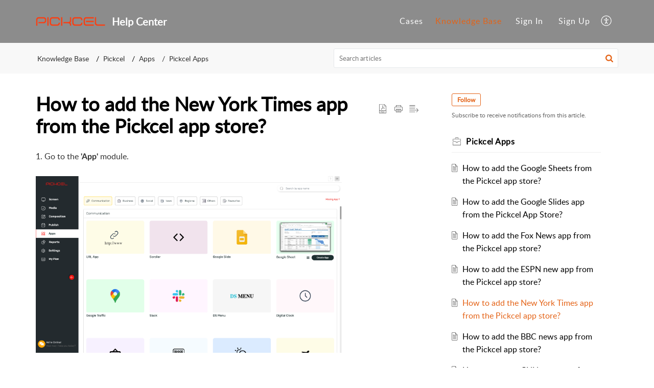

--- FILE ---
content_type: text/html;charset=UTF-8
request_url: https://support.pickcel.com/portal/en/kb/articles/how-to-add-the-newyork-app-from-pickcel-appstore
body_size: 9740
content:

<!DOCTYPE html>
<html id="portal_html" lang=en><head>                  
<meta http-equiv="X-UA-Compatible" content="IE=edge" /><meta name="viewport" content="width=device-width, initial-scale=1, maximum-scale=1" /><meta http-equiv="Cache-Control" content="no-cache, no-store, must-revalidate" /><meta http-equiv="Pragma" content="no-cache" />
<title>How to add the New York Times app from Pickcel Digital Signage App Store?</title>
 
<meta  name="description" content="Publish latest live NYtimes news feeds around the world to the digital signage displays using the steps mentioned here."/>
<meta  name="keywords" content="ny times digital signage, newyork times app pickcel app store,NY times for digital signage"/>
<meta  name="twitter:card" content="summary"/>
 
<link rel="canonical" href="https://support.pickcel.com/portal/en/kb/articles/how-to-add-the-newyork-app-from-pickcel-appstore"/> 
<meta property="og:title" content="How to add the New York Times app from the Pickcel app store?" />
<meta property="og:site_name" content="Help Center" />
<meta property="og:description" content="1. Go to the &#39;App&#39; module. 2. Search for &#39;The New York Times&#39; news app using the search field. 3. Hover over the app thumbnail and click on the &#39;Create App&#39; button: 4. Enter a name for the app. 5. Select the news topic of your interest from the list. ..." />
<meta property="og:type" content="article" />
<meta property="og:locale" content="en" />
<meta property="og:url" content="https://support.pickcel.com/portal/en/kb/articles/how-to-add-the-newyork-app-from-pickcel-appstore" />
<meta property="og:image" content="https://static.zohocdn.com/zohodeskstatic/app/fonts/menu.55993cfee5adcac9ee02.svg" />
 
<link  rel="alternate" hreflang="en" href="https://support.pickcel.com/portal/en/kb/articles/how-to-add-the-newyork-app-from-pickcel-appstore"/>
<link  rel="alternate" hreflang="x-default" href="https://support.pickcel.com/portal/en/kb/articles/how-to-add-the-newyork-app-from-pickcel-appstore"/>
 
<link rel="preconnect" href="//static.zohocdn.com"><script nonce="224f05b3ac9e48b002b1b7de7edcf7ce">var PortalInfo = JSON.parse("{\x22csp\x22:{\x22scriptSrcNonce\x22:\x22224f05b3ac9e48b002b1b7de7edcf7ce\x22},\x22agentsLoginPageURL\x22:\x22\x22,\x22isJWTEnabled\x22:false,\x22endUsersLoginPageURL\x22:\x22\x22,\x22profileStatus\x22:null,\x22i18NLangFile\x22:\x22en_US\x22,\x22isHCDomainForInlineImageEnabled\x22:false,\x22isNewCaptchaEnabled\x22:true,\x22nimbusEditorUrl\x22:\x22static.zohocdn.com\/zoho\-desk\-editor\x22,\x22isSEOClientRenderingEnabled\x22:false,\x22isEmbedChatButtonEnabled\x22:true,\x22agentSigninIframeURL\x22:\x22https:\/\/support.pickcel.com\/support\/digitalsignage\/ShowHomePage.do\x22,\x22isTicketExportEnabled\x22:true,\x22isRemoteAuthEnabled\x22:false,\x22isAttachmentFileTypeRestrictionEnabled\x22:true,\x22isTicketsViewCountEnabled\x22:false,\x22isCDNCustomScriptEnabled\x22:false,\x22helpCenterInfo\x22:{\x22tabs\x22:[{\x22isDefault\x22:false,\x22displayName\x22:\x22Home\x22,\x22name\x22:\x22Home\x22,\x22isVisible\x22:false},{\x22isDefault\x22:false,\x22displayName\x22:\x22Cases\x22,\x22name\x22:\x22Cases\x22,\x22isVisible\x22:true},{\x22isDefault\x22:true,\x22displayName\x22:\x22SubmitRequest\x22,\x22name\x22:\x22SubmitRequest\x22,\x22isVisible\x22:true},{\x22isDefault\x22:false,\x22displayName\x22:\x22HelpCenter\x22,\x22name\x22:\x22Solutions\x22,\x22isVisible\x22:true},{\x22isDefault\x22:false,\x22displayName\x22:\x22Community\x22,\x22name\x22:\x22Community\x22,\x22isVisible\x22:false}],\x22logoLinkBackUrl\x22:\x22https:\/\/www.pickcel.com\x22,\x22departmentIds\x22:[\x22297274000000006907\x22],\x22locale\x22:\x22en\x22,\x22isOIDCEnabled\x22:false,\x22orgId\x22:\x22670194878\x22,\x22CustomizationDetails\x22:{\x22footerHtml\x22:null,\x22headerHtml\x22:\x22\/portal\/hccustomize\/edbsn03c7bc36723348990b938e01bc6f6e21792ba6a8467ba61ab28146f0009443370107f11190f62bfb9190f927697521c5\/header.html\x22,\x22css\x22:null,\x22customThemeId\x22:\x22297274000008471035\x22,\x22color\x22:{\x22menuBar\x22:{\x22border\x22:{\x22hex\x22:\x22#e46317\x22,\x22opacity\x22:null},\x22normalMenu\x22:{\x22hex\x22:\x22#ffffff\x22,\x22opacity\x22:null},\x22selectedMenu\x22:{\x22hex\x22:\x22#e46317\x22,\x22opacity\x22:null},\x22hoverMenuText\x22:null,\x22selectedMenuText\x22:null,\x22hoverMenu\x22:{\x22hex\x22:\x22#FECF2A\x22,\x22opacity\x22:null},\x22normalMenuText\x22:null},\x22buttons\x22:{\x22secondary\x22:{\x22hex\x22:\x22#f9f9f9\x22,\x22opacity\x22:null},\x22primaryText\x22:{\x22hex\x22:\x22#ffffff\x22,\x22opacity\x22:null},\x22primary\x22:{\x22hex\x22:\x22#e46317\x22,\x22opacity\x22:null},\x22secondaryText\x22:{\x22hex\x22:\x22#333333\x22,\x22opacity\x22:null}},\x22tab\x22:{\x22background\x22:{\x22hex\x22:\x22#000000\x22,\x22opacity\x22:null},\x22opacity\x22:\x220.45\x22},\x22footer\x22:{\x22background\x22:{\x22hex\x22:\x22#252525\x22,\x22opacity\x22:null},\x22link\x22:{\x22hex\x22:\x22#ffffff\x22,\x22opacity\x22:null},\x22text\x22:{\x22hex\x22:\x22#ffffff\x22,\x22opacity\x22:null},\x22linkHover\x22:{\x22hex\x22:\x22#ffffff\x22,\x22opacity\x22:null}},\x22breadCrumb\x22:{\x22background\x22:{\x22hex\x22:\x22#f8f8f8\x22,\x22opacity\x22:null},\x22text\x22:{\x22hex\x22:\x22#333333\x22,\x22opacity\x22:null},\x22hoverText\x22:{\x22hex\x22:\x22#e46317\x22,\x22opacity\x22:null}},\x22link\x22:{\x22normalText\x22:{\x22hex\x22:\x22#000000\x22,\x22opacity\x22:null},\x22selectedText\x22:null,\x22primaryText\x22:null,\x22primaryHoverText\x22:null,\x22primarySelectedText\x22:null,\x22hoverText\x22:{\x22hex\x22:\x22#e46317\x22,\x22opacity\x22:null},\x22secondaryText\x22:null,\x22secondaryHoverText\x22:null},\x22header\x22:{\x22background\x22:{\x22image\x22:null,\x22color\x22:{\x22hex\x22:\x22#ffffff\x22,\x22opacity\x22:null},\x22endColor\x22:null,\x22enabled\x22:[\x22color\x22],\x22startColor\x22:null},\x22backgroundImage\x22:null,\x22text\x22:{\x22hex\x22:\x22#ffffff\x22,\x22opacity\x22:null},\x22backgroundEnd\x22:null,\x22textHover\x22:null,\x22backgroundStart\x22:null},\x22body\x22:{\x22middleContainer\x22:null,\x22background\x22:{\x22hex\x22:\x22#ffffff\x22,\x22opacity\x22:null}}},\x22themeVersionID\x22:\x22v1176819818627\x22,\x22name\x22:\x22Elegant\x22,\x22font\x22:null},\x22isMultiLayoutEnabled\x22:true,\x22isZohoOneEnabled\x22:false,\x22portalName\x22:\x22digitalsignage\x22,\x22baseDomain\x22:\x22https:\/\/desk.zoho.com\x22,\x22portalId\x22:\x22edbsn03c7bc36723348990b938e01bc6f6e219b0d2f5bdd4f6fdc7d8b8ebca6e57121\x22,\x22KB\x22:{\x22comments\x22:{\x22uuid\x22:\x2204bd5201\-54d3\-4dc4\-9313\-6b035cbef660\x22}},\x22id\x22:\x22297274000000088049\x22,\x22isSMSAuthEnabled\x22:false,\x22preferences\x22:{\x22isKBWatchListEnabled\x22:true,\x22isAccountTicketViewable\x22:true,\x22isArticleUpdatedTimeVisible\x22:true,\x22isMultiLayoutGridViewEnabled\x22:true,\x22articleFeedbackFormOnDislike\x22:\x22hide\x22,\x22isSEONoIndexNoFollowSetAcrossAllPages\x22:false,\x22isSignUpFormCustomized\x22:false,\x22tocPosition\x22:\x22top\x22,\x22showFeedbackFormOnDislike\x22:false,\x22isTicketViewsEnabled\x22:true,\x22isCustomStatusFilterEnabled\x22:false,\x22isArticleAuthorInfoVisible\x22:false,\x22isSelfSignUp\x22:true,\x22isImageWaitEnabled\x22:true,\x22isKBEndUsersCommentEnabled\x22:true,\x22isCommunityEnabled\x22:true,\x22isKBModerationEnabled\x22:true,\x22isTocEnabled\x22:false,\x22isClientDebuggingEnabled\x22:false,\x22isPayloadEncryptionEnabled\x22:false,\x22guestUserAccessRestriction\x22:{\x22submitTicket\x22:true},\x22signupFormLayout\x22:\x22SYSTEM_LAYOUT_FORM\x22,\x22isUserDeletionEnabled\x22:true,\x22isSEOSetAcrossAllPages\x22:true,\x22isHelpCenterPublic\x22:true,\x22searchScope\x22:\x22global\x22,\x22isKBCommentAttachmentsEnabled\x22:true,\x22isCommunityAtMentionEnabled\x22:true,\x22imageWaitingTime\x22:\x221000\x22,\x22isMultilingualEnabled\x22:false,\x22communityLandingPage\x22:\x22allcategory\x22,\x22isKBEnabled\x22:true,\x22isSecondaryContactsEnabled\x22:true,\x22isKBCommentsRecycleBinEnabled\x22:true,\x22isOnHoldEnabled\x22:true,\x22isContactAccountMultiMappingEnabled\x22:false,\x22isOTPBasedAuthenticationEnabled\x22:false,\x22isGamificationEnabled\x22:false,\x22isTagsEnabled\x22:true},\x22activeLocales\x22:[{\x22i18nLocaleName\x22:\x22English\x22,\x22name\x22:\x22Help Center\x22,\x22locale\x22:\x22en\x22,\x22type\x22:\x22DEFAULT\x22,\x22status\x22:\x22ACCESIBLE_IN_HELPCENTER\x22}],\x22url\x22:\x22https:\/\/support.pickcel.com\/portal\/\x22,\x22logoUrl\x22:\x22https:\/\/support.pickcel.com\/portal\/api\/publicImages\/297274000025885094?portalId=edbsn03c7bc36723348990b938e01bc6f6e219b0d2f5bdd4f6fdc7d8b8ebca6e57121\x22,\x22accountId\x22:\x2210009767132\x22,\x22locales\x22:[{\x22localeCode\x22:\x22en\x22,\x22name\x22:\x22English (United States)\x22}],\x22isDefault\x22:true,\x22name\x22:\x22Help Center\x22,\x22favIconUrl\x22:\x22https:\/\/support.pickcel.com\/portal\/api\/helpCenters\/297274000000088049\/favIcon\/5033615000000354004?orgId=670194878\x22,\x22primaryLocale\x22:\x22en\x22},\x22hcUsersSignInIframeURL\x22:\x22https:\/\/accounts.zohoportal.com\/accounts\/signin?_sh=false\x26client_portal=true\x26servicename=ZohoSupport\x22,\x22showAgentLoginInHC\x22:false,\x22zAppsFrameUrl\x22:\x22{{uuId}}.zappsusercontent.com\x22,\x22isCPSamlEnabled\x22:false,\x22zuid\x22:\x22\x22,\x22customScript\x22:null,\x22iamDomainOfHC\x22:\x22https:\/\/accounts.zohoportal.com\x22,\x22gtmId\x22:null,\x22attachmentControl\x22:{\x22type\x22:\x22FULL_PERMISSION\x22},\x22cssforMobileOTP\x22:\x22\/portal\/css\/hc_new_signin.css\x22,\x22csrf_token\x22:\x22c8a9f65f\-34a2\-4f90\-9ac2\-6268a857594e\x22,\x22nimbusThemeUrl\x22:\x22static.zohocdn.com\/helpcenter\/elegant\x22,\x22sandboxDomain\x22:\x22deskportal.zoho.com\x22,\x22isTicketIdRedirectionEnabled\x22:true,\x22hcUsersSignUpRegisterScriptURL\x22:\x22\x22,\x22isSigninUsingZohoEnabled\x22:false,\x22pageSenseTrackingScript\x22:null,\x22isBotRequest\x22:true,\x22isGoalAnalyticsEnabled\x22:false,\x22moduleInfoMap\x22:{\x22Products\x22:{\x22changed_module_sanitized\x22:\x22products\x22,\x22changed_i18n_module\x22:\x22Products\x22,\x22changed_module\x22:\x22Products\x22,\x22changed_module_apikey\x22:\x22products\x22,\x22changed_i18n_plural_module\x22:\x22Products\x22,\x22changed_sing_module\x22:\x22Product\x22,\x22changed_plural_module\x22:\x22Products\x22,\x22changed_i18n_sing_module\x22:\x22Product\x22},\x22Solutions\x22:{\x22changed_module_sanitized\x22:\x22knowledge\-base\x22,\x22changed_i18n_module\x22:\x22Knowledge Base\x22,\x22changed_module\x22:\x22Knowledge Base\x22,\x22changed_module_apikey\x22:\x22kbCategory\x22,\x22changed_i18n_plural_module\x22:\x22Articles\x22,\x22changed_sing_module\x22:\x22Article\x22,\x22changed_plural_module\x22:\x22Articles\x22,\x22changed_i18n_sing_module\x22:\x22Article\x22},\x22Contacts\x22:{\x22changed_module_sanitized\x22:\x22contacts\x22,\x22changed_i18n_module\x22:\x22Contacts\x22,\x22changed_module\x22:\x22Contacts\x22,\x22changed_module_apikey\x22:\x22contacts\x22,\x22changed_i18n_plural_module\x22:\x22Contacts\x22,\x22changed_sing_module\x22:\x22Contact\x22,\x22changed_plural_module\x22:\x22Contacts\x22,\x22changed_i18n_sing_module\x22:\x22Contact\x22},\x22Customers\x22:{\x22changed_module_sanitized\x22:\x22customers\x22,\x22changed_i18n_module\x22:\x22Customers\x22,\x22changed_module\x22:\x22Customers\x22,\x22changed_module_apikey\x22:\x22customers\x22,\x22changed_i18n_plural_module\x22:\x22Customers\x22,\x22changed_sing_module\x22:\x22Customer\x22,\x22changed_plural_module\x22:\x22Customers\x22,\x22changed_i18n_sing_module\x22:\x22Customer\x22},\x22Cases\x22:{\x22changed_module_sanitized\x22:\x22tickets\x22,\x22changed_i18n_module\x22:\x22Tickets\x22,\x22changed_module\x22:\x22Tickets\x22,\x22changed_module_apikey\x22:\x22tickets\x22,\x22changed_i18n_plural_module\x22:\x22Tickets\x22,\x22changed_sing_module\x22:\x22Ticket\x22,\x22changed_plural_module\x22:\x22Tickets\x22,\x22changed_i18n_sing_module\x22:\x22Ticket\x22},\x22Accounts\x22:{\x22changed_module_sanitized\x22:\x22accounts\x22,\x22changed_i18n_module\x22:\x22Accounts\x22,\x22changed_module\x22:\x22Accounts\x22,\x22changed_module_apikey\x22:\x22accounts\x22,\x22changed_i18n_plural_module\x22:\x22Accounts\x22,\x22changed_sing_module\x22:\x22Account\x22,\x22changed_plural_module\x22:\x22Accounts\x22,\x22changed_i18n_sing_module\x22:\x22Account\x22},\x22Community\x22:{\x22changed_module_sanitized\x22:\x22community\x22,\x22changed_i18n_module\x22:\x22Community\x22,\x22changed_module\x22:\x22Community\x22,\x22changed_module_apikey\x22:\x22community\x22,\x22changed_i18n_plural_module\x22:\x22Community\x22,\x22changed_sing_module\x22:\x22Community\x22,\x22changed_plural_module\x22:\x22Community\x22,\x22changed_i18n_sing_module\x22:\x22Community\x22}},\x22helpCentreIamDomain\x22:\x22https:\/\/accounts.zohoportal.com\x22,\x22hcUsersForgotPwdIframeURL\x22:\x22https:\/\/accounts.zohoportal.com\/accounts\/password\/forgot?_sh=false\x26_embed=true\x26client_portal=true\x26servicename=ZohoSupport\x26_hn=true\x22,\x22isNewAPIForKB\x22:true,\x22isCustomerHappinessEnabled\x22:true,\x22editorVersion\x22:\x225.3.9\x22,\x22agentForgotPwdURL\x22:\x22https:\/\/accounts.zoho.com\/password?servicename=ZohoSupport\x26serviceurl=%2Fsupport%2Fdigitalsignage\x26service_language=en\x22,\x22editorUrl\x22:\x22https:\/\/static.zohocdn.com\/zoho\-desk\-editor\/EV5.3.9\/js\/ZohoDeskEditor.js\x22,\x22serviceName\x22:\x22ZohoSupport\x22,\x22isFolderPermalinkEnabled\x22:false,\x22userId\x22:\x22\x22,\x22accountsUrls\x22:{\x22forgotPasswordIframeUrl\x22:\x22https:\/\/support.pickcel.com\/accounts\/p\/10009767132\/password?servicename=ZohoSupport\x22,\x22logoutUrl\x22:\x22https:\/\/support.pickcel.com\/accounts\/p\/10009767132\/logout?servicename=ZohoSupport\x22,\x22signInIframeUrl\x22:\x22https:\/\/support.pickcel.com\/accounts\/p\/10009767132\/signin?servicename=ZohoSupport\x22,\x22reloginUrl\x22:\x22https:\/\/support.pickcel.com\/accounts\/p\/10009767132\/account\/v1\/relogin?servicename=ZohoSupport\x22},\x22defaultDepId\x22:\x22297274000000006907\x22,\x22isFederatedLoginEnabled\x22:false,\x22isFreePlan\x22:false,\x22agentInterfaceIamDomain\x22:\x22https:\/\/accounts.zoho.com\x22}")

function inIframe(){try{return window.self!==window.top}catch(n){return!0}}var loadingInIframe=inIframe()
try{if(loadingInIframe){var parentWindow=window.parent||{},portalPortalInfo=parentWindow.PortalInfo||{},parentHelpcenterInfo=portalPortalInfo.helpCenterInfo||{},parentPortalUrl=parentHelpcenterInfo.url,helpCenterInfo=PortalInfo.helpCenterInfo||{}
if(helpCenterInfo.url==parentPortalUrl){var hcCustomizationTemp=void 0===parentWindow.hcCustomization?!1:parentWindow.hcCustomization
!hcCustomizationTemp&&window.parent.location.reload()}}}catch(e){console.log("Couldn't access parent page")};
var deploymentType = "US";
var isPortalMarketPlaceEnabled = "false";
var cdnDomain = {
portalJs : "//static.zohocdn.com\/helpcenter\/elegant/",
portalCss : "//static.zohocdn.com\/helpcenter\/elegant/",
portalImages : "//static.zohocdn.com\/helpcenter\/elegant/",
portalFonts : "//static.zohocdn.com\/helpcenter\/elegant/"
}
var awsDomain={
portalJs : "//static.zohocdn.com\/helpcenter\/elegant/",
portalCss : "//static.zohocdn.com\/helpcenter\/elegant/",
portalImages : "//static.zohocdn.com\/helpcenter\/elegant/",
portalFonts : "//static.zohocdn.com\/helpcenter\/elegant/"
}
PortalInfo [ "nimbusCDNFingerprints" ] = {"header.js":"header.ca3c6d096e11d4d2ba54_.js","ZFramework.js":"ZFramework.9f407154b37b8a411ef0.js","ticketIconContent.js":"ticketIconContent.ef132fd7d5b0d1a64650_.js","articles.js":"articles.c9b52e149c2ad9ec7b79_.js","attachmentIconContent.js":"attachmentIconContent.c737c2175513ddd0820c_.js","clonerepo.js":"clonerepo.c3ffb6623bc79276dfc4.js","community.js":"community.407d7d8991d8b9c8491a_.js","modalwidget.js":"modalwidget.6024b56a67672230eafe_.js","editorInit.js":"editorInit.415eecb748747862d473.js","d3.js":"d3.30021d67a0d610173d29.js","react.js":"react.vendor.0a48cd3eb89bbe20219a_.js","widget.js":"widget.303a67741b0eaab58888_.js","mpwidget.js":"mpwidget.662e2a8c5c429f9414dd_.js","article.js":"article.9fe18dae81fe480ba6fb_.js","widgets.js":"widgets.4d07e33ea5e76826ca65_.js","main.js":"main.1e7c3f9987e84c28ba4e_.js","topics.js":"topics.3082fcedccf4f3236af2_.js","contributors.js":"contributors.292ae2405ee6cc18d1cc_.js","profile.js":"profile.9952fdf51bffc0c9bfb6_.js","ticket.js":"ticket.06f7f3e98fa5fe1287d2_.js","vendor.js":"vendor.f20cc32b8fe1c0809966_.js","mpextensionconfig.js":"mpextensionconfig.fd2140e306ff58c975cc_.js","iconContent.js":"iconContent.65dff2bee907943bfb45_.js","search.js":"search.3ded971ab6d5d74a4f7c_.js","runtime~main.js":"runtime~main.92372eb662db196e8996_.js","runtime~widget.js":"runtime~widget.53d0b20aaaad4847e037_.js","authorizationPage.js":"authorizationPage.f0c8e1f5339d987dd56c_.js","module.js":"module.6368a43407a573456a80_.js","ZohoCharts.min.js":"ZohoCharts.min.cabace3b2b984aceae99.js"};
PortalInfo [ "nimbusCDNFingerprintsCSS" ] = {"community.css":"community.407d7d8991d8b9c8491a_.css","main.css":"main.1e7c3f9987e84c28ba4e_.css","zohohckbarticlenotes.css":"zohohckbarticlenotes.95444bc1534bf935b6ce.css","search.css":"search.3ded971ab6d5d74a4f7c_.css","modalwidget.css":"modalwidget.6024b56a67672230eafe_.css","articles.css":"articles.c9b52e149c2ad9ec7b79_.css","mpwidget.css":"mpwidget.662e2a8c5c429f9414dd_.css","mpextensionconfig.css":"mpextensionconfig.fd2140e306ff58c975cc_.css","ZohoDeskEditorTools.min.css":"ZohoDeskEditorTools.min.a43e16bb8cb7999b5c85.css","header.css":"header.ca3c6d096e11d4d2ba54_.css","print.css":"print.41d57b1966089ba45581.css","ZohoDeskEditor.min.css":"ZohoDeskEditor.min.2045c6d4332a50bafdcd.css","module.css":"module.6368a43407a573456a80_.css","widgets.css":"widgets.4d07e33ea5e76826ca65_.css","article.css":"article.9fe18dae81fe480ba6fb_.css","authorizationPage.css":"authorizationPage.f0c8e1f5339d987dd56c_.css","topics.css":"topics.3082fcedccf4f3236af2_.css","showoriginal.css":"showoriginal.8571cb917871b37fa779.css","profile.css":"profile.9952fdf51bffc0c9bfb6_.css","ticket.css":"ticket.06f7f3e98fa5fe1287d2_.css","kbeditorinner.css":"kbeditorinner.1f46b7046d71339b0596.css","hc_authentication.css":"hc_authentication.e23fe04c5ccef9ac9f15.css","contributors.css":"contributors.292ae2405ee6cc18d1cc_.css"} || {};
Object.assign ( PortalInfo [ "nimbusCDNFingerprints" ] || {}, {"header.js":"header.ca3c6d096e11d4d2ba54_.js","ZFramework.js":"ZFramework.9f407154b37b8a411ef0.js","ticketIconContent.js":"ticketIconContent.ef132fd7d5b0d1a64650_.js","articles.js":"articles.c9b52e149c2ad9ec7b79_.js","attachmentIconContent.js":"attachmentIconContent.c737c2175513ddd0820c_.js","clonerepo.js":"clonerepo.c3ffb6623bc79276dfc4.js","community.js":"community.407d7d8991d8b9c8491a_.js","modalwidget.js":"modalwidget.6024b56a67672230eafe_.js","editorInit.js":"editorInit.415eecb748747862d473.js","d3.js":"d3.30021d67a0d610173d29.js","react.js":"react.vendor.0a48cd3eb89bbe20219a_.js","widget.js":"widget.303a67741b0eaab58888_.js","mpwidget.js":"mpwidget.662e2a8c5c429f9414dd_.js","article.js":"article.9fe18dae81fe480ba6fb_.js","widgets.js":"widgets.4d07e33ea5e76826ca65_.js","main.js":"main.1e7c3f9987e84c28ba4e_.js","topics.js":"topics.3082fcedccf4f3236af2_.js","contributors.js":"contributors.292ae2405ee6cc18d1cc_.js","profile.js":"profile.9952fdf51bffc0c9bfb6_.js","ticket.js":"ticket.06f7f3e98fa5fe1287d2_.js","vendor.js":"vendor.f20cc32b8fe1c0809966_.js","mpextensionconfig.js":"mpextensionconfig.fd2140e306ff58c975cc_.js","iconContent.js":"iconContent.65dff2bee907943bfb45_.js","search.js":"search.3ded971ab6d5d74a4f7c_.js","runtime~main.js":"runtime~main.92372eb662db196e8996_.js","runtime~widget.js":"runtime~widget.53d0b20aaaad4847e037_.js","authorizationPage.js":"authorizationPage.f0c8e1f5339d987dd56c_.js","module.js":"module.6368a43407a573456a80_.js","ZohoCharts.min.js":"ZohoCharts.min.cabace3b2b984aceae99.js"} );
window.isAWSEnabled = false;
/* 			window.addCDNExpireCookie=function(){if("undefined"==typeof navigator||navigator.onLine){var n=new Date,t=new Date(n);t.setDate(n.getDate()+1),document.cookie="aws_cdn_failed=1;expires="+t.toGMTString()}},
window.isAWSCDNUrl=function(n,t){var i=window.awsDomain[t];return!(!i||-1===n.indexOf(i))},
window.onNotifyError=function(n,t){if(isAWSCDNUrl(n,t)){addCDNExpireCookie();location.reload(!0)}},
window.isAWSCDNFailed=function(){var n=document.cookie.match("aws_cdn_failed=(.*?)(;|$)");return!!n&&"1"===unescape(n[1])},
*/			window.getStaticDomain=function(){var n=cdnDomain;return window.staticDomain?Object.assign?Object.assign({},window.staticDomain,n):Object.keys(n).reduce(function(t,i){return t[i]=n[i],t},window.staticDomain):n},
window.makeRequest=function(n,t){return new Promise(function(i,e){var o=new XMLHttpRequest;o.open(n,t),o.onload=function(){this.status>=200&&this.status<300?i(o.response):e({status:this.status,statusText:o.statusText})},o.send()})},
window.staticDomain=getStaticDomain();

if(!window.Promise){var setTimeoutFunc=setTimeout;function noop(){}function bind(e,n){return function(){e.apply(n,arguments)}}function handle(e,n){for(;3===e._state;)e=e._value;0!==e._state?(e._handled=!0,Promise._immediateFn(function(){var t=1===e._state?n.onFulfilled:n.onRejected;if(null!==t){var o;try{o=t(e._value)}catch(e){return void reject(n.promise,e)}resolve(n.promise,o)}else(1===e._state?resolve:reject)(n.promise,e._value)})):e._deferreds.push(n)}function resolve(e,n){try{if(n===e)throw new TypeError("A promise cannot be resolved with itself.");if(n&&("object"==typeof n||"function"==typeof n)){var t=n.then;if(n instanceof Promise)return e._state=3,e._value=n,void finale(e);if("function"==typeof t)return void doResolve(bind(t,n),e)}e._state=1,e._value=n,finale(e)}catch(n){reject(e,n)}}function reject(e,n){e._state=2,e._value=n,finale(e)}function finale(e){2===e._state&&0===e._deferreds.length&&Promise._immediateFn(function(){e._handled||Promise._unhandledRejectionFn(e._value)});for(var n=0,t=e._deferreds.length;n<t;n++)handle(e,e._deferreds[n]);e._deferreds=null}function Handler(e,n,t){this.onFulfilled="function"==typeof e?e:null,this.onRejected="function"==typeof n?n:null,this.promise=t}function doResolve(e,n){var t=!1;try{e(function(e){t||(t=!0,resolve(n,e))},function(e){t||(t=!0,reject(n,e))})}catch(e){if(t)return;t=!0,reject(n,e)}}window.Promise=function e(n){if(!(this instanceof e))throw new TypeError("Promises must be constructed via new");if("function"!=typeof n)throw new TypeError("not a function");this._state=0,this._handled=!1,this._value=void 0,this._deferreds=[],doResolve(n,this)};var _proto=Promise.prototype;_proto.catch=function(e){return this.then(null,e)},_proto.then=function(e,n){var t=new this.constructor(noop);return handle(this,new Handler(e,n,t)),t},Promise.all=function(e){return new Promise(function(n,t){if(!e||void 0===e.length)throw new TypeError("Promise.all accepts an array");var o=Array.prototype.slice.call(e);if(0===o.length)return n([]);var r=o.length;function i(e,s){try{if(s&&("object"==typeof s||"function"==typeof s)){var c=s.then;if("function"==typeof c)return void c.call(s,function(n){i(e,n)},t)}o[e]=s,0==--r&&n(o)}catch(e){t(e)}}for(var s=0;s<o.length;s++)i(s,o[s])})},Promise.resolve=function(e){return e&&"object"==typeof e&&e.constructor===Promise?e:new Promise(function(n){n(e)})},Promise.reject=function(e){return new Promise(function(n,t){t(e)})},Promise.race=function(e){return new Promise(function(n,t){for(var o=0,r=e.length;o<r;o++)e[o].then(n,t)})},Promise._immediateFn="function"==typeof setImmediate&&function(e){setImmediate(e)}||function(e){setTimeoutFunc(e,0)},Promise._unhandledRejectionFn=function(e){"undefined"!=typeof console&&console&&console.warn("Possible Unhandled Promise Rejection:",e)}}
var headerHtmlPromise, footerHtmlPromise;
var customizationObj= PortalInfo.helpCenterInfo.CustomizationDetails || {};
if(customizationObj.headerHtml){
headerHtmlPromise= makeRequest('GET',customizationObj.headerHtml)//No I18N
}
if(customizationObj.footerHtml){
footerHtmlPromise= makeRequest('GET',customizationObj.footerHtml)//No I18N
}</script><link href="https://support.pickcel.com/portal/api/helpCenters/297274000000088049/favIcon/5033615000000354004?orgId=670194878" TYPE='IMAGE/X-ICON' REL='SHORTCUT ICON'/>
<link rel="preload" href='https://support.pickcel.com/portal/api/publicImages/297274000025885094?portalId=edbsn03c7bc36723348990b938e01bc6f6e219b0d2f5bdd4f6fdc7d8b8ebca6e57121' as="image"/>
<link rel="stylesheet" type="text/css" integrity="sha384-s/2EYTg13V66KbkVookl40JFL8NHK4J7I0Lo6JMgiExPLi3ZYb/TdM0YwoBrk05D" crossorigin="anonymous" href="//static.zohocdn.com/helpcenter/elegant/css/main.1e7c3f9987e84c28ba4e_.css"></link>
<style id="customCss"></style>

<script type="text/javascript" nonce="224f05b3ac9e48b002b1b7de7edcf7ce" integrity="sha384-Q7/Yr/2TO46oYNB3uQ4uE/TYh2fMoAH/aGCKNIqIGCptCr54FIJ0rBi1MCk83Ozp" crossorigin="anonymous"  src="//static.zohocdn.com/helpcenter/elegant/js/react.vendor.0a48cd3eb89bbe20219a_.js"></script>
<script type="text/javascript" nonce="224f05b3ac9e48b002b1b7de7edcf7ce" integrity="sha384-1DxLCJkhWzfWVSR1dp8kzXcKq9VIvCfnPcqVIEn691xctG8IYLyyRp1uXsC7fHVp" crossorigin="anonymous" src="//static.zohocdn.com/helpcenter/elegant/js/vendor.f20cc32b8fe1c0809966_.js"></script>
<script type="text/javascript" nonce="224f05b3ac9e48b002b1b7de7edcf7ce" integrity="sha384-+tXXEAdet3FE/5yjJyDrQ+wQPfNnGkSwNQXUmIzhyuYitdq2B1Eq47e4b0GoO79S" crossorigin="anonymous" src="//static.zohocdn.com/helpcenter/elegant/js/main.1e7c3f9987e84c28ba4e_.js"></script>
<script type="text/javascript" nonce="224f05b3ac9e48b002b1b7de7edcf7ce" integrity="sha384-4RhTd3dcfyRRbiO21LOMz9gzB7AfnONJfeHorPlz3uqEuYp5DIkxz7AI2Ug6v9bH" crossorigin="anonymous" src="//static.zohocdn.com/helpcenter/elegant/js/runtime~main.92372eb662db196e8996_.js"></script>
<script type="text/javascript" nonce="224f05b3ac9e48b002b1b7de7edcf7ce" integrity="sha384-DrvsVZb++OY91vzvYvTIUKDTs/nqJUHX0NumSwE0tPkpJH81ckmJo965dcCeVEyy" crossorigin="anonymous" src="//static.zohocdn.com/helpcenter/elegant/i18n/en_US.35d9c3e84fce4a1f80d9.js"></script></head><body class="body"><div id="container"/>
<h1>How to add the New York Times app from Pickcel Digital Signage App Store?</h1>

<div id="seoBodyContent"><div><div><h1>How to add the New York Times app from the Pickcel app store?</h1></div>
<div><span><div>
 <span style="color: rgb(51, 51, 51)" class="colour">1. Go to the&nbsp;</span><span style="color: rgb(51, 51, 51)" class="colour"><b>'</b><span style=""><b>App</b></span><b>'</b></span><span style="color: rgb(51, 51, 51)" class="colour">&nbsp;module.</span><br>
</div>
<div>
 <div>
  <div>
   <br>
  </div>
  <div>
   <img data-zdeskdocselectedclass="best" class="docsimage" data-zdeskdocid="img_05792389619092919" style="padding: 0px; max-width: 100%; box-sizing: border-box; width: 599px; height: auto" src="https://support.pickcel.com/galleryDocuments/edbsn64835d8a2899c5846cddfe6ef23ca63525edd5e8ddd9bf90766339c01ae2dbec576fde08952093a2c016bc8b3a6eef6d?inline=true"><br>
  </div>
  <div>
   <br>
  </div>
  <div>
   <br>
  </div>
  <div>
   <span style="color: rgb(51, 51, 51)" class="colour">2. Search for '<b>The New York Times</b>' news app using the search field.</span><br>
  </div>
 </div>
</div>
<div>
 <div>
  <div>
   <br><img data-zdeskdocselectedclass="best" class="docsimage" data-zdeskdocid="img_29131546058679847" style="padding: 0px; max-width: 100%; box-sizing: border-box; width: 599px; height: auto" src="https://support.pickcel.com/galleryDocuments/edbsne640a773c7e9f71a83248d1e47c578855e2ba298fb4c42f44c1f0955f3b509511aaf95a04d555b91c9e8f500c665316b?inline=true"><br><br><br><br><span style="color: rgb(51, 51, 51)" class="colour">3. Hover over the app thumbnail and click on the&nbsp;</span><span style="color: rgb(51, 51, 51)" class="colour">'Create App'</span><span style="color: rgb(51, 51, 51)" class="colour">&nbsp;button:</span>
  </div>
  <div>
   <br><img data-zdeskdocselectedclass="best" class="docsimage" data-zdeskdocid="img_16309645126780814" style="padding: 0px; max-width: 100%; box-sizing: border-box; width: 599px; height: auto" src="https://support.pickcel.com/galleryDocuments/edbsnffc2e58b3cc76058a26faf3e94ea3cbbd07354e02264f6395927bb1f3aa29908eb372c6524833891861cd60b9b8c11bf?inline=true"><br><br><br><br><span style="color: rgb(51, 51, 51)" class="colour">4. Enter a name for the app.</span>
  </div>
  <div>
   <br><img data-zdeskdocselectedclass="best" class="docsimage" data-zdeskdocid="img_1550025289605632" style="padding: 0px; max-width: 100%; box-sizing: border-box; width: 599px; height: auto" src="https://support.pickcel.com/galleryDocuments/edbsnf0d2ed9c3654557a62717bc0cd867e0402010354c73fb3a39c0bc19a39d66aede6ec3a68c38317a791595c41cb58125d?inline=true"><br>
  </div>
  <div>
   <br><br><br><span style="color: rgb(51, 51, 51)" class="colour">5. Select the news topic of your interest from the list.</span>
  </div>
  <div>
   <br><img data-zdeskdocselectedclass="best" class="docsimage" data-zdeskdocid="img_5566271441716706" style="padding: 0px; max-width: 100%; box-sizing: border-box; width: 599px; height: auto" src="https://support.pickcel.com/galleryDocuments/edbsnaa6dfd76e8e42530b2562a35ea82a5bc1bb44218f93e23d6a674570a3a299fca3167a48b5909174e0c73f8794ddd5d99?inline=true"><br><br><br><br><span style="color: rgb(51, 51, 51)" class="colour">6. Enter the slide duration.</span>
  </div>
  <div>
   <div>
    <span style="background-color: rgb(252, 237, 158); border-right: 5px solid rgb(242, 219, 104); margin: 10px 0px; position: relative; display: inline-block; padding: 10px 10px 10px 40px" class="KB_New_Editor_Highlights"><img src="https://img.zohostatic.com/zde/static/images/file.png" data-type="non-resize" style="position: absolute; left: 12px; top: 14px; width: 15px" data-image="contentStyle">
     <div>
      Slide duration is the duration for which each news headline will be displayed on the screen.
     </div></span>
   </div>
   <div>
    <br>
   </div>
   <div>
    <img data-zdeskdocselectedclass="best" class="docsimage" data-zdeskdocid="img_9623763739155486" style="padding: 0px; max-width: 100%; box-sizing: border-box; width: 599px; height: auto" src="https://support.pickcel.com/galleryDocuments/edbsnf0d2ed9c3654557a62717bc0cd867e046df96629c9401ce7571b2a661920093ea51e21e59861c64b1480dddbc1cd417f?inline=true"><br>
   </div>
   <div>
    <br>
   </div>
   <div>
    <br>
   </div>
   <div>
    <br>
   </div>
   <div>
    <span style="color: rgb(51, 51, 51)">7. Select the&nbsp;</span><span style="color: rgb(51, 51, 51)"><b>Theme</b>.</span>
   </div>
   <div>
    <br>
   </div>
   <div>
    <img data-zdeskdocselectedclass="best" class="docsimage" data-zdeskdocid="img_5455344462292069" style="padding: 0px; max-width: 100%; box-sizing: border-box; width: 599px; height: auto" src="https://support.pickcel.com/galleryDocuments/edbsn1081ed7285e5f146b04e973e3bed5dca46f65e84815d3af29d94dcc3d23abfa93d5dd9fbc0302f1d29a68047cd9ebd6f?inline=true"><br>
   </div>
   <div>
    <br>
   </div>
   <div>
    8. You can choose to view the Animations or hide them:&nbsp;<br><br><img data-zdeskdocselectedclass="best" class="docsimage" data-zdeskdocid="img_017892888035015098" style="padding: 0px; max-width: 100%; box-sizing: border-box; width: 599px; height: auto" src="https://support.pickcel.com/galleryDocuments/edbsn72b5d3ab85673daa24bda53a6cd40fd494d3a53ea80f687c56be44d563beb897bb7d7ae667b84532f6000b9a7e790feb?inline=true"><br><br>
   </div>
   <div>
    <span style="color: rgb(51, 51, 51)">9. </span><span style="">You can view the preview of the app by clicking on the</span><span style="">&nbsp;'</span><b style="">Preview'</b><span style="">&nbsp;button.</span><br>
   </div>
   <div>
    <br>
   </div>
   <div>
    <span style=""><img data-zdeskdocselectedclass="best" class="docsimage" data-zdeskdocid="img_4409927927657744" style="padding: 0px; max-width: 100%; box-sizing: border-box; width: 599px; height: auto" src="https://support.pickcel.com/galleryDocuments/edbsneeca7072a41da5852f3979d81def07024e5b50d291ceaaad6bfa9bd7d79f826778f6559c9beb872c3a43fec014dbcfd4?inline=true"></span><br>
   </div>
   <div>
    <br>
   </div>
   <div>
    <span style="color: rgb(51, 51, 51)"><b>10. Click on 'Create App'</b>.</span>
   </div>
   <div>
    <br>
   </div>
  </div>
  <div>
   <img data-zdeskdocselectedclass="best" class="docsimage" data-zdeskdocid="img_2752091150763538" style="padding: 0px; max-width: 100%; box-sizing: border-box; width: 599px; height: auto" src="https://support.pickcel.com/galleryDocuments/edbsn2f6efdf0d5dcbd8ba9b8a18c16b62a0a80ea90b66af8cbeaf02d5f382f2eb4d7af90d620f106e068e3efb9967df26411?inline=true"><br>
  </div>
  <div>
   <br>
  </div>
  <div>
   <br>
  </div>
  <div>
   The New York Times app is now ready to use.<br>
  </div>
  <div>
   <br>
  </div>
 </div>
 <div>
  <br>
 </div>
</div>
<div>
 <br>
</div></span><div>
</div>
<ul></ul>
<ul><li><h1>Related Articles</h1></li>
<li><a href="https://support.pickcel.com/portal/en/kb/articles/app-for-slack" rel="noopener" target="_blank" ><h2>How to add the App for Slack from the Pickcel App Store?</h2></a><div><span>Pickcel&#39;s Slack allows you to show content from your Slack account and a channel where you are a member. 1. Login to your Pickcel account. Click on the Apps module. 2. Search for the app Slack using the Search box and you will find the app &#34;App for ...</span></div></li>
<li><a href="https://support.pickcel.com/portal/en/kb/articles/how-to-add-dealership-app-from-the-pickcel-app-store" rel="noopener" target="_blank" ><h2>How to Add the Dealership App from the Pickcel App Store?</h2></a><div><span>Please refer below video to see how to create a dealership app or you can follow the steps given after this: 1. Login to your pickcel account. Click on the &#39;Apps&#39; module: 2. Search for &#39;Dealership App&#39; in the app store. 3. Hover on the application ...</span></div></li>
<li><a href="https://support.pickcel.com/portal/en/kb/articles/how-to-add-times-of-india-toi-news-app-from-pickcel-appstore" rel="noopener" target="_blank" ><h2>How to add the Times of India (TOI) news app from the Pickcel App Store?</h2></a><div><span>1. Go to the &#39;App&#39; module. 2. Search for the TOI news app using the search field. 3. Hover over the app thumbnail and click on the &#39;Create App&#39; button: 4. Enter a name for the app. 5. Select the news topic of your interest from the list. 6. Enter the ...</span></div></li>
<li><a href="https://support.pickcel.com/portal/en/kb/articles/how-to-add-espn-new-app-from-pickcel-appstore" rel="noopener" target="_blank" ><h2>How to add the ESPN new app from the Pickcel app store?</h2></a><div><span>1. Go to the &#39;App&#39; module.                          2. Search for the ESPN news app using the search field. 3. Hover over the app thumbnail and click on the &#39;Create App&#39; button. 4. Enter a name for the app. 5. Select the news topic of your interest ...</span></div></li>
<li><a href="https://support.pickcel.com/portal/en/kb/articles/how-to-add-the-product-catalogue-app-from-the-pickcel-app-store" rel="noopener" target="_blank" ><h2>How to add the Product Catalogue app from the Pickcel App Store?</h2></a><div><span>1. Login to your Pickcel account. Go to the &#39;Apps&#39; module. 2. Search for the &#39;Product Catalogue&#39; app using the search field. 3. Hover over the app and click the &#39;Create App&#39; button. 4. Templates are pre-designed frameworks where everything from ...</span></div></li>
</ul>
</div> 
<script nonce="224f05b3ac9e48b002b1b7de7edcf7ce">renderApp && renderApp();</script>
</body></html>

--- FILE ---
content_type: text/plain
request_url: https://www.google-analytics.com/j/collect?v=1&_v=j102&a=1049284173&t=pageview&_s=1&dl=https%3A%2F%2Fsupport.pickcel.com%2Fportal%2Fen%2Fkb%2Farticles%2Fhow-to-add-the-newyork-app-from-pickcel-appstore&ul=en-us%40posix&dt=How%20to%20add%20the%20New%20York%20Times%20app%20from%20Pickcel%20Digital%20Signage%20App%20Store%3F&sr=1280x720&vp=1280x720&_u=IEBAAEABAAAAACAAI~&jid=1388924820&gjid=847750164&cid=819209824.1768908509&tid=UA-122683449-3&_gid=680941464.1768908509&_r=1&_slc=1&z=88538346
body_size: -452
content:
2,cG-DCT9KSQ9DF